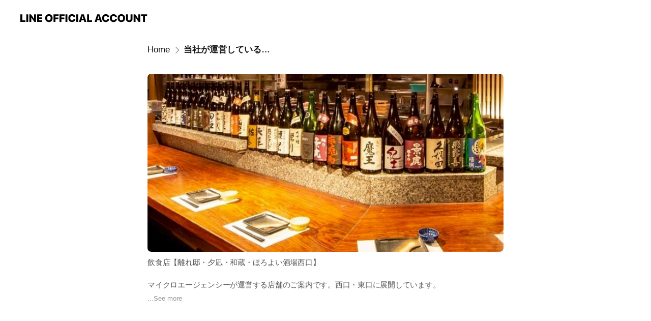

--- FILE ---
content_type: text/html; charset=utf-8
request_url: https://page.line.me/073tfmzs/signboard/736089376701411
body_size: 9738
content:
<!DOCTYPE html><html lang="en"><script id="oa-script-list" type="application/json">https://page.line-scdn.net/_next/static/chunks/pages/_app-04a59534f1b6ba96.js,https://page.line-scdn.net/_next/static/chunks/pages/%5BsearchId%5D/%5BpluginSlug%5D/%5BpluginId%5D-ec684dc17f6f1078.js</script><head><meta charSet="UTF-8"/><meta name="viewport" content="width=device-width,initial-scale=1,minimum-scale=1,maximum-scale=1,user-scalable=no,viewport-fit=cover"/><link rel="apple-touch-icon" sizes="180x180" href="https://page.line-scdn.net/favicons/apple-touch-icon.png"/><link rel="icon" type="image/png" sizes="32x32" href="https://page.line-scdn.net/favicons/favicon-32x32.png"/><link rel="icon" type="image/png" sizes="16x16" href="https://page.line-scdn.net/favicons/favicon-16x16.png&quot;"/><link rel="mask-icon" href="https://page.line-scdn.net/favicons/safari-pinned-tab.svg" color="#4ecd00"/><link rel="shortcut icon" href="https://page.line-scdn.net/favicons/favicon.ico"/><meta name="theme-color" content="#ffffff"/><meta property="og:image" content="https://page-share.line.me//%40073tfmzs/global/og_image.png?ts=1766677472389"/><meta name="twitter:card" content="summary_large_image"/><link rel="stylesheet" href="https://unpkg.com/swiper@6.8.1/swiper-bundle.min.css"/><title>当社が運営している店舗のご案内 | 【公式】マイクロエージェンシー | LINE Official Account</title><meta property="og:title" content="当社が運営している店舗のご案内 | 【公式】マイクロエージェンシー | LINE Official Account"/><meta name="twitter:title" content="当社が運営している店舗のご案内 | 【公式】マイクロエージェンシー | LINE Official Account"/><link rel="canonical" href="https://page.line.me/073tfmzs/signboard/736089376701411"/><meta property="line:service_name" content="Official Account"/><meta name="description" content="【公式】マイクロエージェンシー&#x27;s LINE official account profile page. Add them as a friend for the latest news."/><link rel="preload" as="image" href="https://oa-profile-media.line-scdn.net/0hK8T-gOlhFBdpVAMRMJJrQFMLGmZaNk0THjIbIzk0FnIxZBg6ClZTDSkrAXUfPQg-CTocIxcvFVs2DxIgMEpe/w720" media="(max-width: 360px)"/><link rel="preload" as="image" href="https://oa-profile-media.line-scdn.net/0hK8T-gOlhFBdpVAMRMJJrQFMLGmZaNk0THjIbIzk0FnIxZBg6ClZTDSkrAXUfPQg-CTocIxcvFVs2DxIgMEpe/w960" media="(min-width: 360.1px)"/><meta name="next-head-count" content="19"/><link rel="preload" href="https://page.line-scdn.net/_next/static/css/6c56c7c442f9e637.css" as="style"/><link rel="stylesheet" href="https://page.line-scdn.net/_next/static/css/6c56c7c442f9e637.css" data-n-g=""/><link rel="preload" href="https://page.line-scdn.net/_next/static/css/838703645b96faea.css" as="style"/><link rel="stylesheet" href="https://page.line-scdn.net/_next/static/css/838703645b96faea.css" data-n-p=""/><noscript data-n-css=""></noscript><script defer="" nomodule="" src="https://page.line-scdn.net/_next/static/chunks/polyfills-c67a75d1b6f99dc8.js"></script><script src="https://page.line-scdn.net/_next/static/chunks/webpack-130e19885477412b.js" defer=""></script><script src="https://page.line-scdn.net/_next/static/chunks/framework-5d5971fdfab04833.js" defer=""></script><script src="https://page.line-scdn.net/_next/static/chunks/main-05d9c954f502a1b0.js" defer=""></script><script src="https://page.line-scdn.net/_next/static/chunks/e893f787-81841bf25f7a5b4d.js" defer=""></script><script src="https://page.line-scdn.net/_next/static/chunks/518-b33b01654ebc3704.js" defer=""></script><script src="https://page.line-scdn.net/_next/static/chunks/421-6db75eee1ddcc32a.js" defer=""></script><script src="https://page.line-scdn.net/_next/static/chunks/70-2befe84e3601a64e.js" defer=""></script><script src="https://page.line-scdn.net/_next/static/chunks/137-90ab3d3bd63e8e4a.js" defer=""></script><script src="https://page.line-scdn.net/_next/static/chunks/124-b469aeaada29d832.js" defer=""></script><script src="https://page.line-scdn.net/_next/static/chunks/423-d26e88c20d1ad3af.js" defer=""></script><script src="https://page.line-scdn.net/_next/static/chunks/913-0e0576b9d3accdb4.js" defer=""></script><script src="https://page.line-scdn.net/_next/static/x1gJ7V5kH50Z5km7G6nP6/_buildManifest.js" defer=""></script><script src="https://page.line-scdn.net/_next/static/x1gJ7V5kH50Z5km7G6nP6/_ssgManifest.js" defer=""></script></head><body class=""><div id="__next"><div class="wrap" style="--profile-button-color:#dd6214"><header id="header" class="header header_web"><div class="header_wrap"><span class="header_logo"><svg xmlns="http://www.w3.org/2000/svg" fill="none" viewBox="0 0 250 17" class="header_logo_image" role="img" aria-label="LINE OFFICIAL ACCOUNT" title="LINE OFFICIAL ACCOUNT"><path fill="#000" d="M.118 16V1.204H3.88v11.771h6.121V16zm11.607 0V1.204h3.763V16zm6.009 0V1.204h3.189l5.916 8.541h.072V1.204h3.753V16h-3.158l-5.947-8.634h-.072V16zm15.176 0V1.204h10.14v3.025h-6.377V7.15h5.998v2.83h-5.998v2.994h6.378V16zm23.235.267c-4.491 0-7.3-2.943-7.3-7.66v-.02c0-4.707 2.83-7.65 7.3-7.65 4.502 0 7.311 2.943 7.311 7.65v.02c0 4.717-2.8 7.66-7.311 7.66m0-3.118c2.153 0 3.486-1.763 3.486-4.542v-.02c0-2.8-1.363-4.533-3.486-4.533-2.102 0-3.466 1.723-3.466 4.532v.02c0 2.81 1.354 4.543 3.466 4.543M65.291 16V1.204h10.07v3.025h-6.306v3.373h5.732v2.881h-5.732V16zm11.731 0V1.204h10.07v3.025h-6.307v3.373h5.732v2.881h-5.732V16zm11.73 0V1.204h3.764V16zm12.797.267c-4.44 0-7.198-2.84-7.198-7.67v-.01c0-4.83 2.779-7.65 7.198-7.65 3.866 0 6.542 2.481 6.676 5.793v.103h-3.62l-.021-.154c-.235-1.538-1.312-2.625-3.035-2.625-2.06 0-3.363 1.692-3.363 4.522v.01c0 2.861 1.313 4.563 3.374 4.563 1.63 0 2.789-1.015 3.045-2.666l.02-.112h3.62l-.01.112c-.133 3.312-2.84 5.784-6.686 5.784m8.47-.267V1.204h3.763V16zm5.189 0 4.983-14.796h4.604L129.778 16h-3.947l-.923-3.25h-4.83l-.923 3.25zm7.249-11.577-1.6 5.62h3.271l-1.599-5.62zM131.204 16V1.204h3.763v11.771h6.121V16zm14.868 0 4.983-14.796h4.604L160.643 16h-3.948l-.923-3.25h-4.83L150.02 16zm7.249-11.577-1.599 5.62h3.271l-1.6-5.62zm14.653 11.844c-4.44 0-7.198-2.84-7.198-7.67v-.01c0-4.83 2.779-7.65 7.198-7.65 3.866 0 6.542 2.481 6.675 5.793v.103h-3.619l-.021-.154c-.236-1.538-1.312-2.625-3.035-2.625-2.061 0-3.363 1.692-3.363 4.522v.01c0 2.861 1.312 4.563 3.373 4.563 1.631 0 2.789-1.015 3.046-2.666l.02-.112h3.62l-.01.112c-.134 3.312-2.841 5.784-6.686 5.784m15.258 0c-4.44 0-7.198-2.84-7.198-7.67v-.01c0-4.83 2.778-7.65 7.198-7.65 3.866 0 6.542 2.481 6.675 5.793v.103h-3.619l-.021-.154c-.236-1.538-1.312-2.625-3.035-2.625-2.061 0-3.363 1.692-3.363 4.522v.01c0 2.861 1.312 4.563 3.373 4.563 1.631 0 2.789-1.015 3.046-2.666l.02-.112h3.62l-.011.112c-.133 3.312-2.84 5.784-6.685 5.784m15.36 0c-4.491 0-7.3-2.943-7.3-7.66v-.02c0-4.707 2.83-7.65 7.3-7.65 4.502 0 7.311 2.943 7.311 7.65v.02c0 4.717-2.799 7.66-7.311 7.66m0-3.118c2.154 0 3.487-1.763 3.487-4.542v-.02c0-2.8-1.364-4.533-3.487-4.533-2.102 0-3.466 1.723-3.466 4.532v.02c0 2.81 1.354 4.543 3.466 4.543m15.514 3.118c-3.855 0-6.367-2.184-6.367-5.517V1.204h3.763v9.187c0 1.723.923 2.758 2.615 2.758 1.681 0 2.604-1.035 2.604-2.758V1.204h3.763v9.546c0 3.322-2.491 5.517-6.378 5.517M222.73 16V1.204h3.189l5.916 8.541h.072V1.204h3.753V16h-3.158l-5.947-8.634h-.072V16zm18.611 0V4.229h-4.081V1.204h11.915v3.025h-4.081V16z"></path></svg></span></div></header><div class="container"><div class="content"><nav aria-label="Breadcrumb" class="breadcrumb"><ol class="breadcrumb_list"><li class="breadcrumb_item"><a data-testid="link-with-next" class="breadcrumb_link" href="/073tfmzs">Home</a></li><li class="breadcrumb_item"><a data-testid="link-with-next" class="breadcrumb_link" aria-current="page" href="/073tfmzs/signboard/736089376701411">当社が運営している店舗のご案内</a></li></ol></nav><section class="section section_text" id="plugin-signboard-736089376701411" data-js-plugin="signboard"><div class="text_plugin_detail"><div class="text_plugin_image"><picture class="picture"><img class="image" alt=""/></picture></div><div class="text_plugin_desc"><div class="text_area"><p class="text">飲食店【離れ邸・夕凪・和蔵・ほろよい酒場西口】<br/><br/>マイクロエージェンシーが運営する店舗のご案内です。西口・東口に展開しています。<br/><br/>ご予約やお問い合わせはお電話・ぐるなび・ホットペッパーで承ります。</p></div></div></div></section></div></div><div id="footer" class="footer"><div class="account_info"><span class="text">@073tfmzs</span></div><div class="provider_info"><span class="text">© LY Corporation</span><div class="link_group"><a data-testid="link-with-next" class="link" href="/073tfmzs/report">Report</a><a target="_self" rel="noopener" href="https://liff.line.me/1654867680-wGKa63aV/?utm_source=LINE&amp;utm_medium=referral&amp;utm_campaign=oa_profile_footer" class="link">Other official accounts</a></div></div></div></div></div><script src="https://static.line-scdn.net/liff/edge/versions/2.27.1/sdk.js"></script><script src="https://static.line-scdn.net/uts/edge/stable/uts.js"></script><script id="__NEXT_DATA__" type="application/json">{"props":{"pageProps":{"initialDataString":"{\"lang\":\"en\",\"origin\":\"web\",\"opener\":{},\"device\":\"Desktop\",\"lineAppVersion\":\"\",\"requestedSearchId\":\"073tfmzs\",\"openQrModal\":false,\"isBusinessAccountLineMeDomain\":false,\"account\":{\"accountInfo\":{\"id\":\"733911566219259\",\"countryCode\":\"JP\",\"managingCountryCode\":\"JP\",\"basicSearchId\":\"@073tfmzs\",\"subPageId\":\"733911566219260\",\"profileConfig\":{\"activateSearchId\":true,\"activateFollowerCount\":false},\"shareInfoImage\":\"https://page-share.line.me//%40073tfmzs/global/og_image.png?ts=1766677472389\",\"friendCount\":824},\"profile\":{\"type\":\"basic\",\"name\":\"【公式】マイクロエージェンシー\",\"badgeType\":\"certified\",\"profileImg\":{\"original\":\"https://profile.line-scdn.net/0hMFyrb_RoEmlECwV51wVtPnhOHAQzJRQhPGkID2RcGwtgPQc4LW0OD2lbHF5vb1RvcGVbWzELGApq\",\"thumbs\":{\"xSmall\":\"https://profile.line-scdn.net/0hMFyrb_RoEmlECwV51wVtPnhOHAQzJRQhPGkID2RcGwtgPQc4LW0OD2lbHF5vb1RvcGVbWzELGApq/preview\",\"small\":\"https://profile.line-scdn.net/0hMFyrb_RoEmlECwV51wVtPnhOHAQzJRQhPGkID2RcGwtgPQc4LW0OD2lbHF5vb1RvcGVbWzELGApq/preview\",\"mid\":\"https://profile.line-scdn.net/0hMFyrb_RoEmlECwV51wVtPnhOHAQzJRQhPGkID2RcGwtgPQc4LW0OD2lbHF5vb1RvcGVbWzELGApq/preview\",\"large\":\"https://profile.line-scdn.net/0hMFyrb_RoEmlECwV51wVtPnhOHAQzJRQhPGkID2RcGwtgPQc4LW0OD2lbHF5vb1RvcGVbWzELGApq/preview\",\"xLarge\":\"https://profile.line-scdn.net/0hMFyrb_RoEmlECwV51wVtPnhOHAQzJRQhPGkID2RcGwtgPQc4LW0OD2lbHF5vb1RvcGVbWzELGApq/preview\",\"xxLarge\":\"https://profile.line-scdn.net/0hMFyrb_RoEmlECwV51wVtPnhOHAQzJRQhPGkID2RcGwtgPQc4LW0OD2lbHF5vb1RvcGVbWzELGApq/preview\"}},\"bgImg\":{\"original\":\"https://oa-profile-media.line-scdn.net/0hK8T-gOlhFBdpVAMRMJJrQFMLGmZaNk0THjIbIzk0FnIxZBg6ClZTDSkrAXUfPQg-CTocIxcvFVs2DxIgMEpe\",\"thumbs\":{\"xSmall\":\"https://oa-profile-media.line-scdn.net/0hK8T-gOlhFBdpVAMRMJJrQFMLGmZaNk0THjIbIzk0FnIxZBg6ClZTDSkrAXUfPQg-CTocIxcvFVs2DxIgMEpe/w120\",\"small\":\"https://oa-profile-media.line-scdn.net/0hK8T-gOlhFBdpVAMRMJJrQFMLGmZaNk0THjIbIzk0FnIxZBg6ClZTDSkrAXUfPQg-CTocIxcvFVs2DxIgMEpe/w240\",\"mid\":\"https://oa-profile-media.line-scdn.net/0hK8T-gOlhFBdpVAMRMJJrQFMLGmZaNk0THjIbIzk0FnIxZBg6ClZTDSkrAXUfPQg-CTocIxcvFVs2DxIgMEpe/w480\",\"large\":\"https://oa-profile-media.line-scdn.net/0hK8T-gOlhFBdpVAMRMJJrQFMLGmZaNk0THjIbIzk0FnIxZBg6ClZTDSkrAXUfPQg-CTocIxcvFVs2DxIgMEpe/w720\",\"xLarge\":\"https://oa-profile-media.line-scdn.net/0hK8T-gOlhFBdpVAMRMJJrQFMLGmZaNk0THjIbIzk0FnIxZBg6ClZTDSkrAXUfPQg-CTocIxcvFVs2DxIgMEpe/w960\",\"xxLarge\":\"https://oa-profile-media.line-scdn.net/0hK8T-gOlhFBdpVAMRMJJrQFMLGmZaNk0THjIbIzk0FnIxZBg6ClZTDSkrAXUfPQg-CTocIxcvFVs2DxIgMEpe/w2400\"}},\"btnList\":[{\"type\":\"chat\",\"color\":\"#3c3e43\",\"chatReplyTimeDisplay\":false},{\"type\":\"home\",\"color\":\"#3c3e43\"}],\"buttonColor\":\"#dd6214\",\"info\":{\"statusMsg\":\"マイクロエージェンシーが運営する店舗紹介\",\"basicInfo\":null},\"oaCallable\":false,\"floatingBarMessageList\":[],\"actionButtonServiceUrls\":[{\"buttonType\":\"HOME\",\"url\":\"https://line.me/R/home/public/main?id=073tfmzs\"}],\"displayInformation\":{\"workingTime\":null,\"budget\":null,\"callType\":null,\"oaCallable\":false,\"oaCallAnyway\":false,\"tel\":null,\"website\":null,\"address\":null,\"newAddress\":null,\"oldAddressDeprecated\":false}},\"pluginList\":[{\"type\":\"notice\",\"id\":\"733911566219264\",\"content\":{\"itemList\":[]}},{\"type\":\"showcase\",\"id\":\"798371494440640\",\"title\":\"店舗情報\",\"content\":{\"type\":\"location\",\"viewType\":\"list\",\"itemList\":[{\"type\":\"showcaseItem\",\"id\":\"798380780548244\",\"linkUrl\":\"https://microagency.net/store/wakura/\",\"item\":{\"type\":\"photo\",\"title\":\"肉炙り寿司 和蔵 大宮西口駅前店\",\"body\":\"和蔵でしか味わえないこだわりの調理製法・厳選された肉素材。\u003cbr\u003e本仕込みの素材の味を引き出す薬味は「辛み・風味・香味」とお客様自身で自分好みにお楽しみいただける様ご用意。\u003cbr\u003e大宮で本格和食を味わうことが出来ます。\",\"img\":{\"original\":\"https://oa-profile-media.line-scdn.net/0hv5PfmWczKRptHz6rCjhWTVRAJ2tefXAeGnkmLj1_K381LyU3Dh1uAC18MUE5RCofOAItLD1kKFYyRC8tNzs\",\"thumbs\":{\"xSmall\":\"https://oa-profile-media.line-scdn.net/0hv5PfmWczKRptHz6rCjhWTVRAJ2tefXAeGnkmLj1_K381LyU3Dh1uAC18MUE5RCofOAItLD1kKFYyRC8tNzs/w120\",\"small\":\"https://oa-profile-media.line-scdn.net/0hv5PfmWczKRptHz6rCjhWTVRAJ2tefXAeGnkmLj1_K381LyU3Dh1uAC18MUE5RCofOAItLD1kKFYyRC8tNzs/w240\",\"mid\":\"https://oa-profile-media.line-scdn.net/0hv5PfmWczKRptHz6rCjhWTVRAJ2tefXAeGnkmLj1_K381LyU3Dh1uAC18MUE5RCofOAItLD1kKFYyRC8tNzs/w480\",\"large\":\"https://oa-profile-media.line-scdn.net/0hv5PfmWczKRptHz6rCjhWTVRAJ2tefXAeGnkmLj1_K381LyU3Dh1uAC18MUE5RCofOAItLD1kKFYyRC8tNzs/w720\",\"xLarge\":\"https://oa-profile-media.line-scdn.net/0hv5PfmWczKRptHz6rCjhWTVRAJ2tefXAeGnkmLj1_K381LyU3Dh1uAC18MUE5RCofOAItLD1kKFYyRC8tNzs/w960\",\"xxLarge\":\"https://oa-profile-media.line-scdn.net/0hv5PfmWczKRptHz6rCjhWTVRAJ2tefXAeGnkmLj1_K381LyU3Dh1uAC18MUE5RCofOAItLD1kKFYyRC8tNzs/w2400\"}}},\"address\":\"埼玉県さいたま市大宮区桜木町2-4-17　アイダビル大宮桜木第二3Ｆ\",\"isValid\":true,\"mapUrl\":\"https://www.google.com/maps/search/?api=1\u0026query=35.9063622%2C139.6210338\"},{\"type\":\"showcaseItem\",\"id\":\"798380780548242\",\"linkUrl\":\"https://microagency.net/store/hanaretei/\",\"item\":{\"type\":\"photo\",\"title\":\"個室としゃぶしゃぶ　離れ邸　大宮西口店\",\"body\":\"大宮西口駅から徒歩4分。完全個室で海鮮料理を中心にお食事を召し上がれます。ネット予約・お電話での予約ができますのでお気軽にお問い合わせくださいませ。6名様以上の団体様でのご予約は完全個室をご案内致します。\",\"img\":{\"original\":\"https://oa-profile-media.line-scdn.net/0hNpwoiQ4iEV9KFgbuLoxuCHBJHy55dEhbPXAeaxp2EzoSJh1yKRRWRQp1CQQeTh1adXgFaRpxEBMVTRdoEwhf\",\"thumbs\":{\"xSmall\":\"https://oa-profile-media.line-scdn.net/0hNpwoiQ4iEV9KFgbuLoxuCHBJHy55dEhbPXAeaxp2EzoSJh1yKRRWRQp1CQQeTh1adXgFaRpxEBMVTRdoEwhf/w120\",\"small\":\"https://oa-profile-media.line-scdn.net/0hNpwoiQ4iEV9KFgbuLoxuCHBJHy55dEhbPXAeaxp2EzoSJh1yKRRWRQp1CQQeTh1adXgFaRpxEBMVTRdoEwhf/w240\",\"mid\":\"https://oa-profile-media.line-scdn.net/0hNpwoiQ4iEV9KFgbuLoxuCHBJHy55dEhbPXAeaxp2EzoSJh1yKRRWRQp1CQQeTh1adXgFaRpxEBMVTRdoEwhf/w480\",\"large\":\"https://oa-profile-media.line-scdn.net/0hNpwoiQ4iEV9KFgbuLoxuCHBJHy55dEhbPXAeaxp2EzoSJh1yKRRWRQp1CQQeTh1adXgFaRpxEBMVTRdoEwhf/w720\",\"xLarge\":\"https://oa-profile-media.line-scdn.net/0hNpwoiQ4iEV9KFgbuLoxuCHBJHy55dEhbPXAeaxp2EzoSJh1yKRRWRQp1CQQeTh1adXgFaRpxEBMVTRdoEwhf/w960\",\"xxLarge\":\"https://oa-profile-media.line-scdn.net/0hNpwoiQ4iEV9KFgbuLoxuCHBJHy55dEhbPXAeaxp2EzoSJh1yKRRWRQp1CQQeTh1adXgFaRpxEBMVTRdoEwhf/w2400\"}}},\"address\":\"埼玉県さいたま市大宮区桜木町1-175　ＫＧビル5Ｆ\",\"isValid\":true,\"mapUrl\":\"https://www.google.com/maps/search/?api=1\u0026query=35.9036714%2C139.6231138\"},{\"type\":\"showcaseItem\",\"id\":\"798380780548245\",\"linkUrl\":\"https://microagency.net/store/horoyoi2/\",\"item\":{\"type\":\"photo\",\"title\":\"【個室完備】炭火串焼き 個室居酒屋 ほろよい酒場 大宮西口店\",\"body\":\"歓送迎会の予約受付中！【JR大宮駅西口徒歩2分】\u003cbr\u003e大人気のほろよい酒場が西口でも楽しめる！\u003cbr\u003e気軽に飲める高コスパの新感覚の大衆酒場♪\u003cbr\u003e「焼き鳥」や「店主こだわりモツ煮」まで厳選おつまみをご用意✨\",\"img\":{\"original\":\"https://oa-profile-media.line-scdn.net/0hmNVpL2-PMmFrCSAdy2NNNjtWPBBYa2tlDG5-eDtTbS4ga3FIVAg2eBV2NSoZRX1nCB98fBFpZAMOUnVWMht5eE1xJAQdbCpJIgt_bAVxMAEjOD1cNw\",\"thumbs\":{\"xSmall\":\"https://oa-profile-media.line-scdn.net/0hmNVpL2-PMmFrCSAdy2NNNjtWPBBYa2tlDG5-eDtTbS4ga3FIVAg2eBV2NSoZRX1nCB98fBFpZAMOUnVWMht5eE1xJAQdbCpJIgt_bAVxMAEjOD1cNw/w120\",\"small\":\"https://oa-profile-media.line-scdn.net/0hmNVpL2-PMmFrCSAdy2NNNjtWPBBYa2tlDG5-eDtTbS4ga3FIVAg2eBV2NSoZRX1nCB98fBFpZAMOUnVWMht5eE1xJAQdbCpJIgt_bAVxMAEjOD1cNw/w240\",\"mid\":\"https://oa-profile-media.line-scdn.net/0hmNVpL2-PMmFrCSAdy2NNNjtWPBBYa2tlDG5-eDtTbS4ga3FIVAg2eBV2NSoZRX1nCB98fBFpZAMOUnVWMht5eE1xJAQdbCpJIgt_bAVxMAEjOD1cNw/w480\",\"large\":\"https://oa-profile-media.line-scdn.net/0hmNVpL2-PMmFrCSAdy2NNNjtWPBBYa2tlDG5-eDtTbS4ga3FIVAg2eBV2NSoZRX1nCB98fBFpZAMOUnVWMht5eE1xJAQdbCpJIgt_bAVxMAEjOD1cNw/w720\",\"xLarge\":\"https://oa-profile-media.line-scdn.net/0hmNVpL2-PMmFrCSAdy2NNNjtWPBBYa2tlDG5-eDtTbS4ga3FIVAg2eBV2NSoZRX1nCB98fBFpZAMOUnVWMht5eE1xJAQdbCpJIgt_bAVxMAEjOD1cNw/w960\",\"xxLarge\":\"https://oa-profile-media.line-scdn.net/0hmNVpL2-PMmFrCSAdy2NNNjtWPBBYa2tlDG5-eDtTbS4ga3FIVAg2eBV2NSoZRX1nCB98fBFpZAMOUnVWMht5eE1xJAQdbCpJIgt_bAVxMAEjOD1cNw/w2400\"}}},\"address\":\"埼玉県さいたま市大宮区桜木町2-4-17　アイダビル大宮桜木第二3Ｆ\",\"isValid\":true,\"mapUrl\":\"https://www.google.com/maps/search/?api=1\u0026query=35.9063622%2C139.6210338\"},{\"type\":\"showcaseItem\",\"id\":\"798380780548243\",\"linkUrl\":\"https://microagency.net/store/wasyokuhanare/\",\"item\":{\"type\":\"photo\",\"title\":\"海鮮と完全個室居酒屋 夕凪～はなれ 大宮西口店\",\"body\":\"歓送迎会の予約受付中！完全個室で海鮮がお楽しみ頂けます♪\u003cbr\u003e大宮西口駅から徒歩5分！新鮮な海鮮料理が勢ぞろい。団体様でのご予約は完全個室をご案内致します。\u003cbr\u003eネット予約・お電話での予約ができますのでお気軽にお問い合わせくださいませ。\",\"img\":{\"original\":\"https://oa-profile-media.line-scdn.net/0hGLQ8EFNYGGNsQQ398aVnND0eFhJfI0FnCyYSeRU5RiwkAVpeNidXVxUADQMzGhRUNmYRejsqRzIoDQNgNSYeezApAAMaDgRdU3IVej8TACgdK1dJNUc\",\"thumbs\":{\"xSmall\":\"https://oa-profile-media.line-scdn.net/0hGLQ8EFNYGGNsQQ398aVnND0eFhJfI0FnCyYSeRU5RiwkAVpeNidXVxUADQMzGhRUNmYRejsqRzIoDQNgNSYeezApAAMaDgRdU3IVej8TACgdK1dJNUc/w120\",\"small\":\"https://oa-profile-media.line-scdn.net/0hGLQ8EFNYGGNsQQ398aVnND0eFhJfI0FnCyYSeRU5RiwkAVpeNidXVxUADQMzGhRUNmYRejsqRzIoDQNgNSYeezApAAMaDgRdU3IVej8TACgdK1dJNUc/w240\",\"mid\":\"https://oa-profile-media.line-scdn.net/0hGLQ8EFNYGGNsQQ398aVnND0eFhJfI0FnCyYSeRU5RiwkAVpeNidXVxUADQMzGhRUNmYRejsqRzIoDQNgNSYeezApAAMaDgRdU3IVej8TACgdK1dJNUc/w480\",\"large\":\"https://oa-profile-media.line-scdn.net/0hGLQ8EFNYGGNsQQ398aVnND0eFhJfI0FnCyYSeRU5RiwkAVpeNidXVxUADQMzGhRUNmYRejsqRzIoDQNgNSYeezApAAMaDgRdU3IVej8TACgdK1dJNUc/w720\",\"xLarge\":\"https://oa-profile-media.line-scdn.net/0hGLQ8EFNYGGNsQQ398aVnND0eFhJfI0FnCyYSeRU5RiwkAVpeNidXVxUADQMzGhRUNmYRejsqRzIoDQNgNSYeezApAAMaDgRdU3IVej8TACgdK1dJNUc/w960\",\"xxLarge\":\"https://oa-profile-media.line-scdn.net/0hGLQ8EFNYGGNsQQ398aVnND0eFhJfI0FnCyYSeRU5RiwkAVpeNidXVxUADQMzGhRUNmYRejsqRzIoDQNgNSYeezApAAMaDgRdU3IVej8TACgdK1dJNUc/w2400\"}}},\"address\":\"埼玉県さいたま市大宮区桜木町1-175　ＫＧビル5Ｆ\",\"isValid\":true,\"mapUrl\":\"https://www.google.com/maps/search/?api=1\u0026query=35.9036714%2C139.6231138\"}]}},{\"type\":\"signboard\",\"id\":\"736089376701411\",\"title\":\"当社が運営している店舗のご案内\",\"content\":{\"item\":{\"type\":\"photo\",\"title\":\"当社が運営している店舗のご案内\",\"body\":\"飲食店【離れ邸・夕凪・和蔵・ほろよい酒場西口】\u003cbr\u003e\u003cbr\u003eマイクロエージェンシーが運営する店舗のご案内です。西口・東口に展開しています。\u003cbr\u003e\u003cbr\u003eご予約やお問い合わせはお電話・ぐるなび・ホットペッパーで承ります。\",\"img\":{\"original\":\"https://oa-profile-media.line-scdn.net/0h-3FcKloUchx7GmUeVbINS0JFfG1IeCsYDHx9KCt6cHkjKn4xGBg1BjtlLX4jWTUhHBg4ERVlc1AkQXQrIS4\",\"thumbs\":{\"xSmall\":\"https://oa-profile-media.line-scdn.net/0h-3FcKloUchx7GmUeVbINS0JFfG1IeCsYDHx9KCt6cHkjKn4xGBg1BjtlLX4jWTUhHBg4ERVlc1AkQXQrIS4/w120\",\"small\":\"https://oa-profile-media.line-scdn.net/0h-3FcKloUchx7GmUeVbINS0JFfG1IeCsYDHx9KCt6cHkjKn4xGBg1BjtlLX4jWTUhHBg4ERVlc1AkQXQrIS4/w240\",\"mid\":\"https://oa-profile-media.line-scdn.net/0h-3FcKloUchx7GmUeVbINS0JFfG1IeCsYDHx9KCt6cHkjKn4xGBg1BjtlLX4jWTUhHBg4ERVlc1AkQXQrIS4/w480\",\"large\":\"https://oa-profile-media.line-scdn.net/0h-3FcKloUchx7GmUeVbINS0JFfG1IeCsYDHx9KCt6cHkjKn4xGBg1BjtlLX4jWTUhHBg4ERVlc1AkQXQrIS4/w720\",\"xLarge\":\"https://oa-profile-media.line-scdn.net/0h-3FcKloUchx7GmUeVbINS0JFfG1IeCsYDHx9KCt6cHkjKn4xGBg1BjtlLX4jWTUhHBg4ERVlc1AkQXQrIS4/w960\",\"xxLarge\":\"https://oa-profile-media.line-scdn.net/0h-3FcKloUchx7GmUeVbINS0JFfG1IeCsYDHx9KCt6cHkjKn4xGBg1BjtlLX4jWTUhHBg4ERVlc1AkQXQrIS4/w2400\"}}}}},{\"type\":\"media\",\"id\":\"818691899067015\",\"content\":{\"itemList\":[{\"type\":\"media\",\"id\":\"852764852703108\",\"srcType\":\"cms\",\"item\":{\"type\":\"photo\",\"body\":\"22.3.22\u003cbr\u003e日頃より当店をご利用いただき誠にありがとうございます。\u003cbr\u003e「まん延防止等重点措置」が本日から解除されました。\u003cbr\u003e今後も衛生管理を徹底して参りますので是非ご利用くださいませ。\u003cbr\u003eまた、離れ邸・海宴・和蔵には個室がございます。\u003cbr\u003eご予約・お問い合わせ等お気軽にご連絡くださいませ。\",\"img\":{\"original\":\"https://oa-profile-media.line-scdn.net/0hQmh2Fr_fDkJVSxocAm1xFQQUADNmKVdGMiwEWxUSFg0OOklralIEWysvUxkaEAJ1D2wHWwIgURMRBxVBDCwIWxYSEScdBABqHyUedDs7FgkkIUFoDyQ\",\"thumbs\":{\"xSmall\":\"https://oa-profile-media.line-scdn.net/0hQmh2Fr_fDkJVSxocAm1xFQQUADNmKVdGMiwEWxUSFg0OOklralIEWysvUxkaEAJ1D2wHWwIgURMRBxVBDCwIWxYSEScdBABqHyUedDs7FgkkIUFoDyQ/w120\",\"small\":\"https://oa-profile-media.line-scdn.net/0hQmh2Fr_fDkJVSxocAm1xFQQUADNmKVdGMiwEWxUSFg0OOklralIEWysvUxkaEAJ1D2wHWwIgURMRBxVBDCwIWxYSEScdBABqHyUedDs7FgkkIUFoDyQ/w240\",\"mid\":\"https://oa-profile-media.line-scdn.net/0hQmh2Fr_fDkJVSxocAm1xFQQUADNmKVdGMiwEWxUSFg0OOklralIEWysvUxkaEAJ1D2wHWwIgURMRBxVBDCwIWxYSEScdBABqHyUedDs7FgkkIUFoDyQ/w480\",\"large\":\"https://oa-profile-media.line-scdn.net/0hQmh2Fr_fDkJVSxocAm1xFQQUADNmKVdGMiwEWxUSFg0OOklralIEWysvUxkaEAJ1D2wHWwIgURMRBxVBDCwIWxYSEScdBABqHyUedDs7FgkkIUFoDyQ/w720\",\"xLarge\":\"https://oa-profile-media.line-scdn.net/0hQmh2Fr_fDkJVSxocAm1xFQQUADNmKVdGMiwEWxUSFg0OOklralIEWysvUxkaEAJ1D2wHWwIgURMRBxVBDCwIWxYSEScdBABqHyUedDs7FgkkIUFoDyQ/w960\",\"xxLarge\":\"https://oa-profile-media.line-scdn.net/0hQmh2Fr_fDkJVSxocAm1xFQQUADNmKVdGMiwEWxUSFg0OOklralIEWysvUxkaEAJ1D2wHWwIgURMRBxVBDCwIWxYSEScdBABqHyUedDs7FgkkIUFoDyQ/w2400\"}}}},{\"type\":\"media\",\"id\":\"818693803281037\",\"srcType\":\"cms\",\"item\":{\"type\":\"photo\",\"body\":\"📢2名様から個室へご案内！ぐるなび・ホットペッパー・TELでのご予約・お問い合わせ等お気軽にご連絡くださいませ。\",\"img\":{\"original\":\"https://oa-profile-media.line-scdn.net/0hsKHqD81bLGR1CDv4GCxTMyNXIhVGanVgEm9haSYMOgYtYStaSxEnUgxWci8HRGNiFh5ieQ9oegYQU2tTLBpjfgxvNgEEZiNiSjtiaRt0LgQ9OWk\",\"thumbs\":{\"xSmall\":\"https://oa-profile-media.line-scdn.net/0hsKHqD81bLGR1CDv4GCxTMyNXIhVGanVgEm9haSYMOgYtYStaSxEnUgxWci8HRGNiFh5ieQ9oegYQU2tTLBpjfgxvNgEEZiNiSjtiaRt0LgQ9OWk/w120\",\"small\":\"https://oa-profile-media.line-scdn.net/0hsKHqD81bLGR1CDv4GCxTMyNXIhVGanVgEm9haSYMOgYtYStaSxEnUgxWci8HRGNiFh5ieQ9oegYQU2tTLBpjfgxvNgEEZiNiSjtiaRt0LgQ9OWk/w240\",\"mid\":\"https://oa-profile-media.line-scdn.net/0hsKHqD81bLGR1CDv4GCxTMyNXIhVGanVgEm9haSYMOgYtYStaSxEnUgxWci8HRGNiFh5ieQ9oegYQU2tTLBpjfgxvNgEEZiNiSjtiaRt0LgQ9OWk/w480\",\"large\":\"https://oa-profile-media.line-scdn.net/0hsKHqD81bLGR1CDv4GCxTMyNXIhVGanVgEm9haSYMOgYtYStaSxEnUgxWci8HRGNiFh5ieQ9oegYQU2tTLBpjfgxvNgEEZiNiSjtiaRt0LgQ9OWk/w720\",\"xLarge\":\"https://oa-profile-media.line-scdn.net/0hsKHqD81bLGR1CDv4GCxTMyNXIhVGanVgEm9haSYMOgYtYStaSxEnUgxWci8HRGNiFh5ieQ9oegYQU2tTLBpjfgxvNgEEZiNiSjtiaRt0LgQ9OWk/w960\",\"xxLarge\":\"https://oa-profile-media.line-scdn.net/0hsKHqD81bLGR1CDv4GCxTMyNXIhVGanVgEm9haSYMOgYtYStaSxEnUgxWci8HRGNiFh5ieQ9oegYQU2tTLBpjfgxvNgEEZiNiSjtiaRt0LgQ9OWk/w2400\"}}}}]}},{\"type\":\"socialMedia\",\"id\":\"808564433299647\",\"content\":{\"itemList\":[{\"type\":\"socialMedia\",\"id\":\"808565830780708\",\"linkUrl\":\"https://twitter.com/omiyamicro\",\"socialMediaType\":\"twitter\"},{\"type\":\"socialMedia\",\"id\":\"808565830780709\",\"linkUrl\":\"https://www.instagram.com/omiyamicroagency/\",\"socialMediaType\":\"instagram\"},{\"type\":\"socialMedia\",\"id\":\"808565830780710\",\"linkUrl\":\"https://www.facebook.com/%E9%A3%B2%E9%A3%9F%E3%83%9E%E3%82%A4%E3%82%AF%E3%83%AD%E3%82%A8%E3%83%BC%E3%82%B8%E3%82%A7%E3%83%B3%E3%82%B7%E3%83%BC-100126612462944\",\"socialMediaType\":\"facebook\"},{\"type\":\"socialMedia\",\"id\":\"808565830780711\",\"linkUrl\":\"https://www.youtube.com/channel/UCCA6kODbL22LEl3OIcD9SjA\",\"socialMediaType\":\"youtube\"}]}},{\"type\":\"recommendation\",\"id\":\"RecommendationPlugin\",\"content\":{\"i2i\":{\"itemList\":[{\"accountId\":\"511jrbtl\",\"name\":\"居酒屋それゆけ！鶏ヤロー！川越店\",\"img\":{\"original\":\"https://profile.line-scdn.net/0hdihRPe-DO0ZVKyzRxxBEEWluNSsiBT0OLUVzKHQjbXVxSHpHaEshI3EiNiUqE39FaxkgIHEuY34t\",\"thumbs\":{\"xSmall\":\"https://profile.line-scdn.net/0hdihRPe-DO0ZVKyzRxxBEEWluNSsiBT0OLUVzKHQjbXVxSHpHaEshI3EiNiUqE39FaxkgIHEuY34t/preview\",\"small\":\"https://profile.line-scdn.net/0hdihRPe-DO0ZVKyzRxxBEEWluNSsiBT0OLUVzKHQjbXVxSHpHaEshI3EiNiUqE39FaxkgIHEuY34t/preview\",\"mid\":\"https://profile.line-scdn.net/0hdihRPe-DO0ZVKyzRxxBEEWluNSsiBT0OLUVzKHQjbXVxSHpHaEshI3EiNiUqE39FaxkgIHEuY34t/preview\",\"large\":\"https://profile.line-scdn.net/0hdihRPe-DO0ZVKyzRxxBEEWluNSsiBT0OLUVzKHQjbXVxSHpHaEshI3EiNiUqE39FaxkgIHEuY34t/preview\",\"xLarge\":\"https://profile.line-scdn.net/0hdihRPe-DO0ZVKyzRxxBEEWluNSsiBT0OLUVzKHQjbXVxSHpHaEshI3EiNiUqE39FaxkgIHEuY34t/preview\",\"xxLarge\":\"https://profile.line-scdn.net/0hdihRPe-DO0ZVKyzRxxBEEWluNSsiBT0OLUVzKHQjbXVxSHpHaEshI3EiNiUqE39FaxkgIHEuY34t/preview\"}},\"badgeType\":\"certified\",\"friendCount\":2219,\"pluginIconList\":[]},{\"accountId\":\"228wzbfr\",\"name\":\"とり徹 大宮店\",\"img\":{\"original\":\"https://profile.line-scdn.net/0hB-XXlQrDHQJlIQ5V1VliVVlkE28SDxtKHU8AMEIoQDscRl8GXk5aZUZ1RTIbE1NSXEIGbEV1EWUc\",\"thumbs\":{\"xSmall\":\"https://profile.line-scdn.net/0hB-XXlQrDHQJlIQ5V1VliVVlkE28SDxtKHU8AMEIoQDscRl8GXk5aZUZ1RTIbE1NSXEIGbEV1EWUc/preview\",\"small\":\"https://profile.line-scdn.net/0hB-XXlQrDHQJlIQ5V1VliVVlkE28SDxtKHU8AMEIoQDscRl8GXk5aZUZ1RTIbE1NSXEIGbEV1EWUc/preview\",\"mid\":\"https://profile.line-scdn.net/0hB-XXlQrDHQJlIQ5V1VliVVlkE28SDxtKHU8AMEIoQDscRl8GXk5aZUZ1RTIbE1NSXEIGbEV1EWUc/preview\",\"large\":\"https://profile.line-scdn.net/0hB-XXlQrDHQJlIQ5V1VliVVlkE28SDxtKHU8AMEIoQDscRl8GXk5aZUZ1RTIbE1NSXEIGbEV1EWUc/preview\",\"xLarge\":\"https://profile.line-scdn.net/0hB-XXlQrDHQJlIQ5V1VliVVlkE28SDxtKHU8AMEIoQDscRl8GXk5aZUZ1RTIbE1NSXEIGbEV1EWUc/preview\",\"xxLarge\":\"https://profile.line-scdn.net/0hB-XXlQrDHQJlIQ5V1VliVVlkE28SDxtKHU8AMEIoQDscRl8GXk5aZUZ1RTIbE1NSXEIGbEV1EWUc/preview\"}},\"badgeType\":\"certified\",\"friendCount\":2059,\"pluginIconList\":[\"reservation\",\"coupon\"]},{\"accountId\":\"zuy9233t\",\"name\":\"くいもの屋わん 大宮すずらん通り店\",\"img\":{\"original\":\"https://profile.line-scdn.net/0hhsuRPjeqN1xIKxoJdgNIC3RuOTE_BTEUMEgqOT95aGkyG3RYfRovMmt_aG9lSHMCcRlxP2l-YGRs\",\"thumbs\":{\"xSmall\":\"https://profile.line-scdn.net/0hhsuRPjeqN1xIKxoJdgNIC3RuOTE_BTEUMEgqOT95aGkyG3RYfRovMmt_aG9lSHMCcRlxP2l-YGRs/preview\",\"small\":\"https://profile.line-scdn.net/0hhsuRPjeqN1xIKxoJdgNIC3RuOTE_BTEUMEgqOT95aGkyG3RYfRovMmt_aG9lSHMCcRlxP2l-YGRs/preview\",\"mid\":\"https://profile.line-scdn.net/0hhsuRPjeqN1xIKxoJdgNIC3RuOTE_BTEUMEgqOT95aGkyG3RYfRovMmt_aG9lSHMCcRlxP2l-YGRs/preview\",\"large\":\"https://profile.line-scdn.net/0hhsuRPjeqN1xIKxoJdgNIC3RuOTE_BTEUMEgqOT95aGkyG3RYfRovMmt_aG9lSHMCcRlxP2l-YGRs/preview\",\"xLarge\":\"https://profile.line-scdn.net/0hhsuRPjeqN1xIKxoJdgNIC3RuOTE_BTEUMEgqOT95aGkyG3RYfRovMmt_aG9lSHMCcRlxP2l-YGRs/preview\",\"xxLarge\":\"https://profile.line-scdn.net/0hhsuRPjeqN1xIKxoJdgNIC3RuOTE_BTEUMEgqOT95aGkyG3RYfRovMmt_aG9lSHMCcRlxP2l-YGRs/preview\"}},\"badgeType\":\"certified\",\"friendCount\":779,\"pluginIconList\":[\"reservation\",\"coupon\"]},{\"accountId\":\"370gdtjk\",\"name\":\"くいもの屋わん　東大宮店\",\"img\":{\"original\":\"https://profile.line-scdn.net/0hqkG3GebOLkR6Sjkf_kVRE0YPICkNZCgMAigzdwwYJHUELjxAFn9oJQ9NIHUHfGBBFX9pIV1Cd3de\",\"thumbs\":{\"xSmall\":\"https://profile.line-scdn.net/0hqkG3GebOLkR6Sjkf_kVRE0YPICkNZCgMAigzdwwYJHUELjxAFn9oJQ9NIHUHfGBBFX9pIV1Cd3de/preview\",\"small\":\"https://profile.line-scdn.net/0hqkG3GebOLkR6Sjkf_kVRE0YPICkNZCgMAigzdwwYJHUELjxAFn9oJQ9NIHUHfGBBFX9pIV1Cd3de/preview\",\"mid\":\"https://profile.line-scdn.net/0hqkG3GebOLkR6Sjkf_kVRE0YPICkNZCgMAigzdwwYJHUELjxAFn9oJQ9NIHUHfGBBFX9pIV1Cd3de/preview\",\"large\":\"https://profile.line-scdn.net/0hqkG3GebOLkR6Sjkf_kVRE0YPICkNZCgMAigzdwwYJHUELjxAFn9oJQ9NIHUHfGBBFX9pIV1Cd3de/preview\",\"xLarge\":\"https://profile.line-scdn.net/0hqkG3GebOLkR6Sjkf_kVRE0YPICkNZCgMAigzdwwYJHUELjxAFn9oJQ9NIHUHfGBBFX9pIV1Cd3de/preview\",\"xxLarge\":\"https://profile.line-scdn.net/0hqkG3GebOLkR6Sjkf_kVRE0YPICkNZCgMAigzdwwYJHUELjxAFn9oJQ9NIHUHfGBBFX9pIV1Cd3de/preview\"}},\"badgeType\":\"certified\",\"friendCount\":616,\"pluginIconList\":[\"reservation\",\"coupon\"]},{\"accountId\":\"953ikkio\",\"name\":\"原価酒場　元祖わら屋　春日部西口駅前店\",\"img\":{\"original\":\"https://profile.line-scdn.net/0hJZB30qjsFXV_SgIqrixqIkMPGxgIZBM9BypcEVtCH0NUewJ2RyVcFwlCGU1VL1V3FiVdGlxJS0MC\",\"thumbs\":{\"xSmall\":\"https://profile.line-scdn.net/0hJZB30qjsFXV_SgIqrixqIkMPGxgIZBM9BypcEVtCH0NUewJ2RyVcFwlCGU1VL1V3FiVdGlxJS0MC/preview\",\"small\":\"https://profile.line-scdn.net/0hJZB30qjsFXV_SgIqrixqIkMPGxgIZBM9BypcEVtCH0NUewJ2RyVcFwlCGU1VL1V3FiVdGlxJS0MC/preview\",\"mid\":\"https://profile.line-scdn.net/0hJZB30qjsFXV_SgIqrixqIkMPGxgIZBM9BypcEVtCH0NUewJ2RyVcFwlCGU1VL1V3FiVdGlxJS0MC/preview\",\"large\":\"https://profile.line-scdn.net/0hJZB30qjsFXV_SgIqrixqIkMPGxgIZBM9BypcEVtCH0NUewJ2RyVcFwlCGU1VL1V3FiVdGlxJS0MC/preview\",\"xLarge\":\"https://profile.line-scdn.net/0hJZB30qjsFXV_SgIqrixqIkMPGxgIZBM9BypcEVtCH0NUewJ2RyVcFwlCGU1VL1V3FiVdGlxJS0MC/preview\",\"xxLarge\":\"https://profile.line-scdn.net/0hJZB30qjsFXV_SgIqrixqIkMPGxgIZBM9BypcEVtCH0NUewJ2RyVcFwlCGU1VL1V3FiVdGlxJS0MC/preview\"}},\"badgeType\":\"certified\",\"friendCount\":1104,\"pluginIconList\":[]},{\"accountId\":\"126qaylh\",\"name\":\"じんべえ太郎　白岡駅店\",\"img\":{\"original\":\"https://profile.line-scdn.net/0hUpZOdmBfCl9nNh5TPZJ1CFtzBDIQGAwXH1UQPkM0AD1DDxkOXVQVOkAyADhLU0ldWFNEOERlB2pD\",\"thumbs\":{\"xSmall\":\"https://profile.line-scdn.net/0hUpZOdmBfCl9nNh5TPZJ1CFtzBDIQGAwXH1UQPkM0AD1DDxkOXVQVOkAyADhLU0ldWFNEOERlB2pD/preview\",\"small\":\"https://profile.line-scdn.net/0hUpZOdmBfCl9nNh5TPZJ1CFtzBDIQGAwXH1UQPkM0AD1DDxkOXVQVOkAyADhLU0ldWFNEOERlB2pD/preview\",\"mid\":\"https://profile.line-scdn.net/0hUpZOdmBfCl9nNh5TPZJ1CFtzBDIQGAwXH1UQPkM0AD1DDxkOXVQVOkAyADhLU0ldWFNEOERlB2pD/preview\",\"large\":\"https://profile.line-scdn.net/0hUpZOdmBfCl9nNh5TPZJ1CFtzBDIQGAwXH1UQPkM0AD1DDxkOXVQVOkAyADhLU0ldWFNEOERlB2pD/preview\",\"xLarge\":\"https://profile.line-scdn.net/0hUpZOdmBfCl9nNh5TPZJ1CFtzBDIQGAwXH1UQPkM0AD1DDxkOXVQVOkAyADhLU0ldWFNEOERlB2pD/preview\",\"xxLarge\":\"https://profile.line-scdn.net/0hUpZOdmBfCl9nNh5TPZJ1CFtzBDIQGAwXH1UQPkM0AD1DDxkOXVQVOkAyADhLU0ldWFNEOERlB2pD/preview\"}},\"badgeType\":\"certified\",\"friendCount\":1549,\"pluginIconList\":[\"reservation\"]},{\"accountId\":\"xat.0000121233.96h\",\"name\":\"庄や北上尾駅店\",\"img\":{\"original\":\"https://profile.line-scdn.net/0m022bb97b7251fe0da4ddff652c8dded0a7d8f49a3f33\",\"thumbs\":{\"xSmall\":\"https://profile.line-scdn.net/0m022bb97b7251fe0da4ddff652c8dded0a7d8f49a3f33/preview\",\"small\":\"https://profile.line-scdn.net/0m022bb97b7251fe0da4ddff652c8dded0a7d8f49a3f33/preview\",\"mid\":\"https://profile.line-scdn.net/0m022bb97b7251fe0da4ddff652c8dded0a7d8f49a3f33/preview\",\"large\":\"https://profile.line-scdn.net/0m022bb97b7251fe0da4ddff652c8dded0a7d8f49a3f33/preview\",\"xLarge\":\"https://profile.line-scdn.net/0m022bb97b7251fe0da4ddff652c8dded0a7d8f49a3f33/preview\",\"xxLarge\":\"https://profile.line-scdn.net/0m022bb97b7251fe0da4ddff652c8dded0a7d8f49a3f33/preview\"}},\"badgeType\":\"certified\",\"friendCount\":707,\"pluginIconList\":[\"reservation\"]},{\"accountId\":\"972ahmqf\",\"name\":\"旬Sai-Lab\",\"img\":{\"original\":\"https://profile.line-scdn.net/0h1HBbBgs9bmd_G3ES3_wRMENeYAoINWgvB3klVAkcMlAFKy9iQ34iUVkZZAVQLihiQipzAlkfYlZQ\",\"thumbs\":{\"xSmall\":\"https://profile.line-scdn.net/0h1HBbBgs9bmd_G3ES3_wRMENeYAoINWgvB3klVAkcMlAFKy9iQ34iUVkZZAVQLihiQipzAlkfYlZQ/preview\",\"small\":\"https://profile.line-scdn.net/0h1HBbBgs9bmd_G3ES3_wRMENeYAoINWgvB3klVAkcMlAFKy9iQ34iUVkZZAVQLihiQipzAlkfYlZQ/preview\",\"mid\":\"https://profile.line-scdn.net/0h1HBbBgs9bmd_G3ES3_wRMENeYAoINWgvB3klVAkcMlAFKy9iQ34iUVkZZAVQLihiQipzAlkfYlZQ/preview\",\"large\":\"https://profile.line-scdn.net/0h1HBbBgs9bmd_G3ES3_wRMENeYAoINWgvB3klVAkcMlAFKy9iQ34iUVkZZAVQLihiQipzAlkfYlZQ/preview\",\"xLarge\":\"https://profile.line-scdn.net/0h1HBbBgs9bmd_G3ES3_wRMENeYAoINWgvB3klVAkcMlAFKy9iQ34iUVkZZAVQLihiQipzAlkfYlZQ/preview\",\"xxLarge\":\"https://profile.line-scdn.net/0h1HBbBgs9bmd_G3ES3_wRMENeYAoINWgvB3klVAkcMlAFKy9iQ34iUVkZZAVQLihiQipzAlkfYlZQ/preview\"}},\"badgeType\":\"certified\",\"friendCount\":666,\"pluginIconList\":[\"rewardCard\"]},{\"accountId\":\"065aqpnr\",\"name\":\"じんべえ太郎　東浦和店\",\"img\":{\"original\":\"https://profile.line-scdn.net/0hqVf9OUYLLnlbQD-Ekh9RLmcFIBQsbigxIyVoHH4XcB1zcWwnZi82G3dIckp-djkuZi41HXcTcxsh\",\"thumbs\":{\"xSmall\":\"https://profile.line-scdn.net/0hqVf9OUYLLnlbQD-Ekh9RLmcFIBQsbigxIyVoHH4XcB1zcWwnZi82G3dIckp-djkuZi41HXcTcxsh/preview\",\"small\":\"https://profile.line-scdn.net/0hqVf9OUYLLnlbQD-Ekh9RLmcFIBQsbigxIyVoHH4XcB1zcWwnZi82G3dIckp-djkuZi41HXcTcxsh/preview\",\"mid\":\"https://profile.line-scdn.net/0hqVf9OUYLLnlbQD-Ekh9RLmcFIBQsbigxIyVoHH4XcB1zcWwnZi82G3dIckp-djkuZi41HXcTcxsh/preview\",\"large\":\"https://profile.line-scdn.net/0hqVf9OUYLLnlbQD-Ekh9RLmcFIBQsbigxIyVoHH4XcB1zcWwnZi82G3dIckp-djkuZi41HXcTcxsh/preview\",\"xLarge\":\"https://profile.line-scdn.net/0hqVf9OUYLLnlbQD-Ekh9RLmcFIBQsbigxIyVoHH4XcB1zcWwnZi82G3dIckp-djkuZi41HXcTcxsh/preview\",\"xxLarge\":\"https://profile.line-scdn.net/0hqVf9OUYLLnlbQD-Ekh9RLmcFIBQsbigxIyVoHH4XcB1zcWwnZi82G3dIckp-djkuZi41HXcTcxsh/preview\"}},\"badgeType\":\"certified\",\"friendCount\":584,\"pluginIconList\":[]},{\"accountId\":\"862rpxaa\",\"name\":\"じんべえ太郎　武蔵浦和店\",\"img\":{\"original\":\"https://profile.line-scdn.net/0hApCSZPnaHl9-Kg0lVMRhCEJvEDIJBBgXBk9XPgkuQjsHHQ0JQRlZOlIuRTgAGVxcQ01SbFp4F2dS\",\"thumbs\":{\"xSmall\":\"https://profile.line-scdn.net/0hApCSZPnaHl9-Kg0lVMRhCEJvEDIJBBgXBk9XPgkuQjsHHQ0JQRlZOlIuRTgAGVxcQ01SbFp4F2dS/preview\",\"small\":\"https://profile.line-scdn.net/0hApCSZPnaHl9-Kg0lVMRhCEJvEDIJBBgXBk9XPgkuQjsHHQ0JQRlZOlIuRTgAGVxcQ01SbFp4F2dS/preview\",\"mid\":\"https://profile.line-scdn.net/0hApCSZPnaHl9-Kg0lVMRhCEJvEDIJBBgXBk9XPgkuQjsHHQ0JQRlZOlIuRTgAGVxcQ01SbFp4F2dS/preview\",\"large\":\"https://profile.line-scdn.net/0hApCSZPnaHl9-Kg0lVMRhCEJvEDIJBBgXBk9XPgkuQjsHHQ0JQRlZOlIuRTgAGVxcQ01SbFp4F2dS/preview\",\"xLarge\":\"https://profile.line-scdn.net/0hApCSZPnaHl9-Kg0lVMRhCEJvEDIJBBgXBk9XPgkuQjsHHQ0JQRlZOlIuRTgAGVxcQ01SbFp4F2dS/preview\",\"xxLarge\":\"https://profile.line-scdn.net/0hApCSZPnaHl9-Kg0lVMRhCEJvEDIJBBgXBk9XPgkuQjsHHQ0JQRlZOlIuRTgAGVxcQ01SbFp4F2dS/preview\"}},\"badgeType\":\"certified\",\"friendCount\":1842,\"pluginIconList\":[\"reservation\"]},{\"accountId\":\"uvk2815z\",\"name\":\"六軒町バル grill\",\"img\":{\"original\":\"https://profile.line-scdn.net/0hSZM36ABTDHVwShwMeoxzIkwPAhgHZAo9CHwWElRMVRddeh8jHC1KF1UYB00IeEN0TSlDGgJJBRZU\",\"thumbs\":{\"xSmall\":\"https://profile.line-scdn.net/0hSZM36ABTDHVwShwMeoxzIkwPAhgHZAo9CHwWElRMVRddeh8jHC1KF1UYB00IeEN0TSlDGgJJBRZU/preview\",\"small\":\"https://profile.line-scdn.net/0hSZM36ABTDHVwShwMeoxzIkwPAhgHZAo9CHwWElRMVRddeh8jHC1KF1UYB00IeEN0TSlDGgJJBRZU/preview\",\"mid\":\"https://profile.line-scdn.net/0hSZM36ABTDHVwShwMeoxzIkwPAhgHZAo9CHwWElRMVRddeh8jHC1KF1UYB00IeEN0TSlDGgJJBRZU/preview\",\"large\":\"https://profile.line-scdn.net/0hSZM36ABTDHVwShwMeoxzIkwPAhgHZAo9CHwWElRMVRddeh8jHC1KF1UYB00IeEN0TSlDGgJJBRZU/preview\",\"xLarge\":\"https://profile.line-scdn.net/0hSZM36ABTDHVwShwMeoxzIkwPAhgHZAo9CHwWElRMVRddeh8jHC1KF1UYB00IeEN0TSlDGgJJBRZU/preview\",\"xxLarge\":\"https://profile.line-scdn.net/0hSZM36ABTDHVwShwMeoxzIkwPAhgHZAo9CHwWElRMVRddeh8jHC1KF1UYB00IeEN0TSlDGgJJBRZU/preview\"}},\"badgeType\":\"certified\",\"friendCount\":1176,\"pluginIconList\":[\"coupon\"]},{\"accountId\":\"xat.0000121241.a8p\",\"name\":\"庄や日進南口店\",\"img\":{\"original\":\"https://profile.line-scdn.net/0m022b900272516fc80bb36d0a58c170abebe0e60643c9\",\"thumbs\":{\"xSmall\":\"https://profile.line-scdn.net/0m022b900272516fc80bb36d0a58c170abebe0e60643c9/preview\",\"small\":\"https://profile.line-scdn.net/0m022b900272516fc80bb36d0a58c170abebe0e60643c9/preview\",\"mid\":\"https://profile.line-scdn.net/0m022b900272516fc80bb36d0a58c170abebe0e60643c9/preview\",\"large\":\"https://profile.line-scdn.net/0m022b900272516fc80bb36d0a58c170abebe0e60643c9/preview\",\"xLarge\":\"https://profile.line-scdn.net/0m022b900272516fc80bb36d0a58c170abebe0e60643c9/preview\",\"xxLarge\":\"https://profile.line-scdn.net/0m022b900272516fc80bb36d0a58c170abebe0e60643c9/preview\"}},\"badgeType\":\"certified\",\"friendCount\":1300,\"pluginIconList\":[\"reservation\"]},{\"accountId\":\"534jycgj\",\"name\":\"S\u0026R YUMMY\",\"img\":{\"original\":\"https://profile.line-scdn.net/0hZMsKe1kaBWJOMhZz0QF6NXJ3Cw85HAMqNlEeVjwxWVQzBUNnc1FDDW8zXAZkUkRgJwRDATw1WQFg\",\"thumbs\":{\"xSmall\":\"https://profile.line-scdn.net/0hZMsKe1kaBWJOMhZz0QF6NXJ3Cw85HAMqNlEeVjwxWVQzBUNnc1FDDW8zXAZkUkRgJwRDATw1WQFg/preview\",\"small\":\"https://profile.line-scdn.net/0hZMsKe1kaBWJOMhZz0QF6NXJ3Cw85HAMqNlEeVjwxWVQzBUNnc1FDDW8zXAZkUkRgJwRDATw1WQFg/preview\",\"mid\":\"https://profile.line-scdn.net/0hZMsKe1kaBWJOMhZz0QF6NXJ3Cw85HAMqNlEeVjwxWVQzBUNnc1FDDW8zXAZkUkRgJwRDATw1WQFg/preview\",\"large\":\"https://profile.line-scdn.net/0hZMsKe1kaBWJOMhZz0QF6NXJ3Cw85HAMqNlEeVjwxWVQzBUNnc1FDDW8zXAZkUkRgJwRDATw1WQFg/preview\",\"xLarge\":\"https://profile.line-scdn.net/0hZMsKe1kaBWJOMhZz0QF6NXJ3Cw85HAMqNlEeVjwxWVQzBUNnc1FDDW8zXAZkUkRgJwRDATw1WQFg/preview\",\"xxLarge\":\"https://profile.line-scdn.net/0hZMsKe1kaBWJOMhZz0QF6NXJ3Cw85HAMqNlEeVjwxWVQzBUNnc1FDDW8zXAZkUkRgJwRDATw1WQFg/preview\"}},\"badgeType\":\"certified\",\"friendCount\":479,\"pluginIconList\":[\"coupon\",\"rewardCard\"]},{\"accountId\":\"jwt5081v\",\"name\":\"麺屋大和\",\"img\":{\"original\":\"https://profile.line-scdn.net/0hrW5XdQg6LXgIIQAquklSLzRkIxV_DyswcEBjFy12dkAiFzp7YEJgGCp1cBp1FDp6PUZiFnkmcE5y\",\"thumbs\":{\"xSmall\":\"https://profile.line-scdn.net/0hrW5XdQg6LXgIIQAquklSLzRkIxV_DyswcEBjFy12dkAiFzp7YEJgGCp1cBp1FDp6PUZiFnkmcE5y/preview\",\"small\":\"https://profile.line-scdn.net/0hrW5XdQg6LXgIIQAquklSLzRkIxV_DyswcEBjFy12dkAiFzp7YEJgGCp1cBp1FDp6PUZiFnkmcE5y/preview\",\"mid\":\"https://profile.line-scdn.net/0hrW5XdQg6LXgIIQAquklSLzRkIxV_DyswcEBjFy12dkAiFzp7YEJgGCp1cBp1FDp6PUZiFnkmcE5y/preview\",\"large\":\"https://profile.line-scdn.net/0hrW5XdQg6LXgIIQAquklSLzRkIxV_DyswcEBjFy12dkAiFzp7YEJgGCp1cBp1FDp6PUZiFnkmcE5y/preview\",\"xLarge\":\"https://profile.line-scdn.net/0hrW5XdQg6LXgIIQAquklSLzRkIxV_DyswcEBjFy12dkAiFzp7YEJgGCp1cBp1FDp6PUZiFnkmcE5y/preview\",\"xxLarge\":\"https://profile.line-scdn.net/0hrW5XdQg6LXgIIQAquklSLzRkIxV_DyswcEBjFy12dkAiFzp7YEJgGCp1cBp1FDp6PUZiFnkmcE5y/preview\"}},\"badgeType\":\"certified\",\"friendCount\":1253,\"pluginIconList\":[\"coupon\",\"rewardCard\"]},{\"accountId\":\"474nhses\",\"name\":\"黄金の牛　上尾店\",\"img\":{\"original\":\"https://profile.line-scdn.net/0hnXfAY10vMXdbOBjT7X5OIGd9PxosFjc_Iw5_EHw_ZhB-WH9yZl0pFHlqbUF-WHdzN195QXY6O0ch\",\"thumbs\":{\"xSmall\":\"https://profile.line-scdn.net/0hnXfAY10vMXdbOBjT7X5OIGd9PxosFjc_Iw5_EHw_ZhB-WH9yZl0pFHlqbUF-WHdzN195QXY6O0ch/preview\",\"small\":\"https://profile.line-scdn.net/0hnXfAY10vMXdbOBjT7X5OIGd9PxosFjc_Iw5_EHw_ZhB-WH9yZl0pFHlqbUF-WHdzN195QXY6O0ch/preview\",\"mid\":\"https://profile.line-scdn.net/0hnXfAY10vMXdbOBjT7X5OIGd9PxosFjc_Iw5_EHw_ZhB-WH9yZl0pFHlqbUF-WHdzN195QXY6O0ch/preview\",\"large\":\"https://profile.line-scdn.net/0hnXfAY10vMXdbOBjT7X5OIGd9PxosFjc_Iw5_EHw_ZhB-WH9yZl0pFHlqbUF-WHdzN195QXY6O0ch/preview\",\"xLarge\":\"https://profile.line-scdn.net/0hnXfAY10vMXdbOBjT7X5OIGd9PxosFjc_Iw5_EHw_ZhB-WH9yZl0pFHlqbUF-WHdzN195QXY6O0ch/preview\",\"xxLarge\":\"https://profile.line-scdn.net/0hnXfAY10vMXdbOBjT7X5OIGd9PxosFjc_Iw5_EHw_ZhB-WH9yZl0pFHlqbUF-WHdzN195QXY6O0ch/preview\"}},\"badgeType\":\"certified\",\"friendCount\":1732,\"pluginIconList\":[\"takeout\"]},{\"accountId\":\"572wrnml\",\"name\":\"じんべえ太郎　川越西口店\",\"img\":{\"original\":\"https://profile.line-scdn.net/0ha5dY3A39PhpZICuqT2RBTWVlMHcuDjhSIREjLChyZX8mRy4ebEFzeitzNCJwEntNZEYjeX0gaSkm\",\"thumbs\":{\"xSmall\":\"https://profile.line-scdn.net/0ha5dY3A39PhpZICuqT2RBTWVlMHcuDjhSIREjLChyZX8mRy4ebEFzeitzNCJwEntNZEYjeX0gaSkm/preview\",\"small\":\"https://profile.line-scdn.net/0ha5dY3A39PhpZICuqT2RBTWVlMHcuDjhSIREjLChyZX8mRy4ebEFzeitzNCJwEntNZEYjeX0gaSkm/preview\",\"mid\":\"https://profile.line-scdn.net/0ha5dY3A39PhpZICuqT2RBTWVlMHcuDjhSIREjLChyZX8mRy4ebEFzeitzNCJwEntNZEYjeX0gaSkm/preview\",\"large\":\"https://profile.line-scdn.net/0ha5dY3A39PhpZICuqT2RBTWVlMHcuDjhSIREjLChyZX8mRy4ebEFzeitzNCJwEntNZEYjeX0gaSkm/preview\",\"xLarge\":\"https://profile.line-scdn.net/0ha5dY3A39PhpZICuqT2RBTWVlMHcuDjhSIREjLChyZX8mRy4ebEFzeitzNCJwEntNZEYjeX0gaSkm/preview\",\"xxLarge\":\"https://profile.line-scdn.net/0ha5dY3A39PhpZICuqT2RBTWVlMHcuDjhSIREjLChyZX8mRy4ebEFzeitzNCJwEntNZEYjeX0gaSkm/preview\"}},\"badgeType\":\"certified\",\"friendCount\":1706,\"pluginIconList\":[\"reservation\"]},{\"accountId\":\"332auuip\",\"name\":\"アパマンショップ宮原店\",\"img\":{\"original\":\"https://profile.line-scdn.net/0hPEnko3EiD2pTEiTHEpxwPW9XAQckPAkiK3xEBCUXWVp3IB80bXRADnMbWVspdx1vOHMSDnFFVF4u\",\"thumbs\":{\"xSmall\":\"https://profile.line-scdn.net/0hPEnko3EiD2pTEiTHEpxwPW9XAQckPAkiK3xEBCUXWVp3IB80bXRADnMbWVspdx1vOHMSDnFFVF4u/preview\",\"small\":\"https://profile.line-scdn.net/0hPEnko3EiD2pTEiTHEpxwPW9XAQckPAkiK3xEBCUXWVp3IB80bXRADnMbWVspdx1vOHMSDnFFVF4u/preview\",\"mid\":\"https://profile.line-scdn.net/0hPEnko3EiD2pTEiTHEpxwPW9XAQckPAkiK3xEBCUXWVp3IB80bXRADnMbWVspdx1vOHMSDnFFVF4u/preview\",\"large\":\"https://profile.line-scdn.net/0hPEnko3EiD2pTEiTHEpxwPW9XAQckPAkiK3xEBCUXWVp3IB80bXRADnMbWVspdx1vOHMSDnFFVF4u/preview\",\"xLarge\":\"https://profile.line-scdn.net/0hPEnko3EiD2pTEiTHEpxwPW9XAQckPAkiK3xEBCUXWVp3IB80bXRADnMbWVspdx1vOHMSDnFFVF4u/preview\",\"xxLarge\":\"https://profile.line-scdn.net/0hPEnko3EiD2pTEiTHEpxwPW9XAQckPAkiK3xEBCUXWVp3IB80bXRADnMbWVspdx1vOHMSDnFFVF4u/preview\"}},\"badgeType\":\"certified\",\"friendCount\":892,\"pluginIconList\":[]},{\"accountId\":\"750jwdjf\",\"name\":\"ほぐし屋いこい桶川店\",\"img\":{\"original\":\"https://profile.line-scdn.net/0hHCzUO_OvF2xHLAC-0tNoO3tpGQEwAhEkP0INCzIlHgxrSVczfEINAmspGl5uGFU6LxlRC2QtG1g4\",\"thumbs\":{\"xSmall\":\"https://profile.line-scdn.net/0hHCzUO_OvF2xHLAC-0tNoO3tpGQEwAhEkP0INCzIlHgxrSVczfEINAmspGl5uGFU6LxlRC2QtG1g4/preview\",\"small\":\"https://profile.line-scdn.net/0hHCzUO_OvF2xHLAC-0tNoO3tpGQEwAhEkP0INCzIlHgxrSVczfEINAmspGl5uGFU6LxlRC2QtG1g4/preview\",\"mid\":\"https://profile.line-scdn.net/0hHCzUO_OvF2xHLAC-0tNoO3tpGQEwAhEkP0INCzIlHgxrSVczfEINAmspGl5uGFU6LxlRC2QtG1g4/preview\",\"large\":\"https://profile.line-scdn.net/0hHCzUO_OvF2xHLAC-0tNoO3tpGQEwAhEkP0INCzIlHgxrSVczfEINAmspGl5uGFU6LxlRC2QtG1g4/preview\",\"xLarge\":\"https://profile.line-scdn.net/0hHCzUO_OvF2xHLAC-0tNoO3tpGQEwAhEkP0INCzIlHgxrSVczfEINAmspGl5uGFU6LxlRC2QtG1g4/preview\",\"xxLarge\":\"https://profile.line-scdn.net/0hHCzUO_OvF2xHLAC-0tNoO3tpGQEwAhEkP0INCzIlHgxrSVczfEINAmspGl5uGFU6LxlRC2QtG1g4/preview\"}},\"badgeType\":\"certified\",\"friendCount\":533,\"pluginIconList\":[]},{\"accountId\":\"902dtypp\",\"name\":\"ほぐし屋いこい大宮東店\",\"img\":{\"original\":\"https://profile.line-scdn.net/0hLI35-IzNE2YOTATEYtBsMTIJHQt5YhUudikPCClET14qL1E2ZStbAihLTlB0eVQzMSNcBi1PSl8h\",\"thumbs\":{\"xSmall\":\"https://profile.line-scdn.net/0hLI35-IzNE2YOTATEYtBsMTIJHQt5YhUudikPCClET14qL1E2ZStbAihLTlB0eVQzMSNcBi1PSl8h/preview\",\"small\":\"https://profile.line-scdn.net/0hLI35-IzNE2YOTATEYtBsMTIJHQt5YhUudikPCClET14qL1E2ZStbAihLTlB0eVQzMSNcBi1PSl8h/preview\",\"mid\":\"https://profile.line-scdn.net/0hLI35-IzNE2YOTATEYtBsMTIJHQt5YhUudikPCClET14qL1E2ZStbAihLTlB0eVQzMSNcBi1PSl8h/preview\",\"large\":\"https://profile.line-scdn.net/0hLI35-IzNE2YOTATEYtBsMTIJHQt5YhUudikPCClET14qL1E2ZStbAihLTlB0eVQzMSNcBi1PSl8h/preview\",\"xLarge\":\"https://profile.line-scdn.net/0hLI35-IzNE2YOTATEYtBsMTIJHQt5YhUudikPCClET14qL1E2ZStbAihLTlB0eVQzMSNcBi1PSl8h/preview\",\"xxLarge\":\"https://profile.line-scdn.net/0hLI35-IzNE2YOTATEYtBsMTIJHQt5YhUudikPCClET14qL1E2ZStbAihLTlB0eVQzMSNcBi1PSl8h/preview\"}},\"badgeType\":\"certified\",\"friendCount\":770,\"pluginIconList\":[]},{\"accountId\":\"110iyzdn\",\"name\":\"ほぐし屋いこい白岡店\",\"img\":{\"original\":\"https://profile.line-scdn.net/0h6NMlm1xcaWFwFX66bnEWNkxQZwwHO28pCCFzUwJBZAFZLC80SSEiAVRCNVIIdXllTHIiDlBBZFEN\",\"thumbs\":{\"xSmall\":\"https://profile.line-scdn.net/0h6NMlm1xcaWFwFX66bnEWNkxQZwwHO28pCCFzUwJBZAFZLC80SSEiAVRCNVIIdXllTHIiDlBBZFEN/preview\",\"small\":\"https://profile.line-scdn.net/0h6NMlm1xcaWFwFX66bnEWNkxQZwwHO28pCCFzUwJBZAFZLC80SSEiAVRCNVIIdXllTHIiDlBBZFEN/preview\",\"mid\":\"https://profile.line-scdn.net/0h6NMlm1xcaWFwFX66bnEWNkxQZwwHO28pCCFzUwJBZAFZLC80SSEiAVRCNVIIdXllTHIiDlBBZFEN/preview\",\"large\":\"https://profile.line-scdn.net/0h6NMlm1xcaWFwFX66bnEWNkxQZwwHO28pCCFzUwJBZAFZLC80SSEiAVRCNVIIdXllTHIiDlBBZFEN/preview\",\"xLarge\":\"https://profile.line-scdn.net/0h6NMlm1xcaWFwFX66bnEWNkxQZwwHO28pCCFzUwJBZAFZLC80SSEiAVRCNVIIdXllTHIiDlBBZFEN/preview\",\"xxLarge\":\"https://profile.line-scdn.net/0h6NMlm1xcaWFwFX66bnEWNkxQZwwHO28pCCFzUwJBZAFZLC80SSEiAVRCNVIIdXllTHIiDlBBZFEN/preview\"}},\"badgeType\":\"certified\",\"friendCount\":852,\"pluginIconList\":[]},{\"accountId\":\"814gwxdc\",\"name\":\"ゴルフパートナー坂戸インドア練習場店\",\"img\":{\"original\":\"https://profile.line-scdn.net/0hlGpxNqWdM2hNASI9pZ9MP3FEPQU6LzUgNTN6DWlUag03YSBpcGB_DmsHa15nMic7I2d-D28GOgg1\",\"thumbs\":{\"xSmall\":\"https://profile.line-scdn.net/0hlGpxNqWdM2hNASI9pZ9MP3FEPQU6LzUgNTN6DWlUag03YSBpcGB_DmsHa15nMic7I2d-D28GOgg1/preview\",\"small\":\"https://profile.line-scdn.net/0hlGpxNqWdM2hNASI9pZ9MP3FEPQU6LzUgNTN6DWlUag03YSBpcGB_DmsHa15nMic7I2d-D28GOgg1/preview\",\"mid\":\"https://profile.line-scdn.net/0hlGpxNqWdM2hNASI9pZ9MP3FEPQU6LzUgNTN6DWlUag03YSBpcGB_DmsHa15nMic7I2d-D28GOgg1/preview\",\"large\":\"https://profile.line-scdn.net/0hlGpxNqWdM2hNASI9pZ9MP3FEPQU6LzUgNTN6DWlUag03YSBpcGB_DmsHa15nMic7I2d-D28GOgg1/preview\",\"xLarge\":\"https://profile.line-scdn.net/0hlGpxNqWdM2hNASI9pZ9MP3FEPQU6LzUgNTN6DWlUag03YSBpcGB_DmsHa15nMic7I2d-D28GOgg1/preview\",\"xxLarge\":\"https://profile.line-scdn.net/0hlGpxNqWdM2hNASI9pZ9MP3FEPQU6LzUgNTN6DWlUag03YSBpcGB_DmsHa15nMic7I2d-D28GOgg1/preview\"}},\"badgeType\":\"certified\",\"friendCount\":1373,\"pluginIconList\":[]}],\"recommendationCreatedDate\":\"20251226\"}}}]},\"userRelation\":{\"friendshipType\":\"unknown\",\"favorite\":\"unknown\"}}","lang":"en","bodyAttributes":"","i18n":null}},"page":"/[searchId]/[pluginSlug]/[pluginId]","query":{"searchId":"073tfmzs","pluginSlug":"signboard","pluginId":"736089376701411"},"buildId":"x1gJ7V5kH50Z5km7G6nP6","assetPrefix":"https://page.line-scdn.net","isFallback":false,"appGip":true,"scriptLoader":[]}</script></body></html>